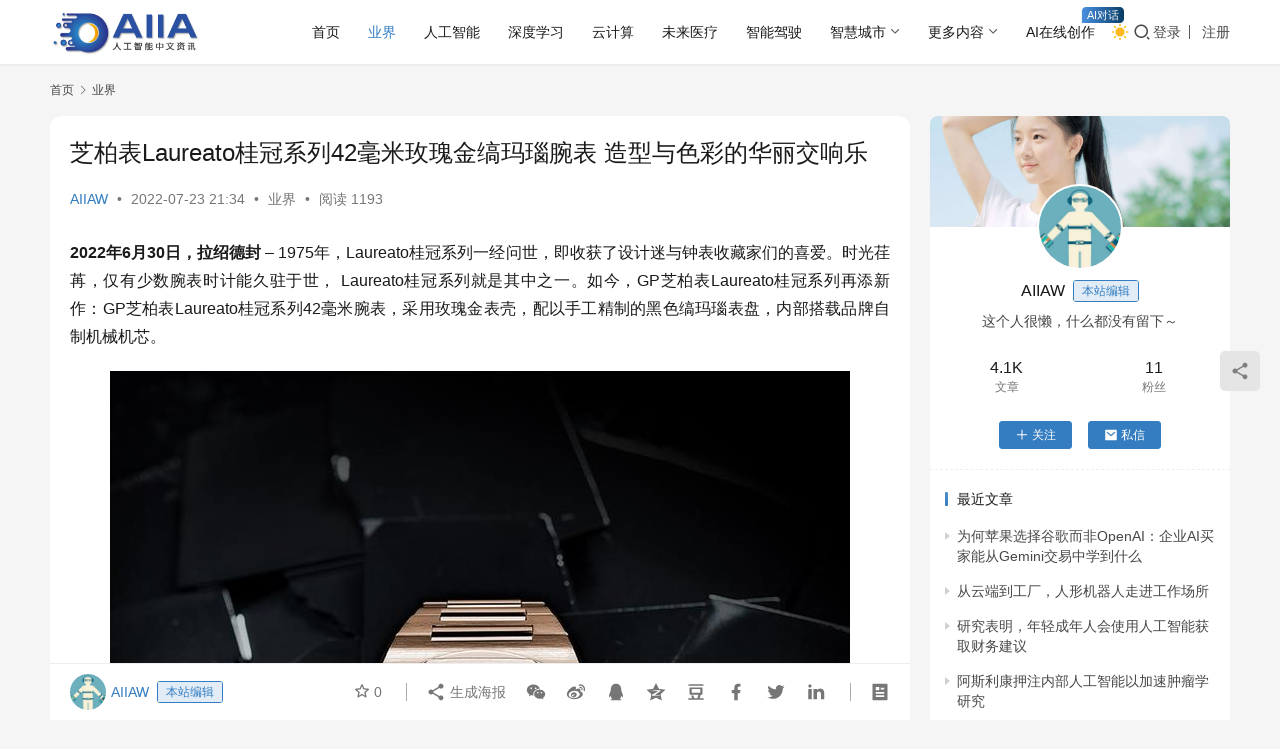

--- FILE ---
content_type: text/html; charset=UTF-8
request_url: https://www.aiiaw.com/10021.html
body_size: 16483
content:
<!DOCTYPE html>
<html lang="zh-Hans">
<head>
    <meta charset="UTF-8">
    <meta http-equiv="X-UA-Compatible" content="IE=edge,chrome=1">
    <meta name="renderer" content="webkit">
    <meta name="viewport" content="width=device-width,initial-scale=1,maximum-scale=5">
    <title>芝柏表Laureato桂冠系列42毫米玫瑰金缟玛瑙腕表 造型与色彩的华丽交响乐_AIIA人工智能网</title>
    	<style>img:is([sizes="auto" i], [sizes^="auto," i]) { contain-intrinsic-size: 3000px 1500px }</style>
	<meta name="description" content="2022年6月30日，拉绍德封 – 1975年，Laureato桂冠系列一经问世，即收获了设计迷与钟表收藏家们的喜爱。时光荏苒，仅有少数腕表时计能久驻于世， Laureato桂冠系列就是其中之一。如今，GP芝柏表Laureato桂冠系列再添新作：GP芝柏表Laureato桂冠系列42毫米腕表，采用玫瑰金表壳，配以手工精…">
<meta property="og:type" content="article">
<meta property="og:url" content="https://www.aiiaw.com/10021.html">
<meta property="og:site_name" content="AIIA人工智能网">
<meta property="og:title" content="芝柏表Laureato桂冠系列42毫米玫瑰金缟玛瑙腕表 造型与色彩的华丽交响乐">
<meta property="og:image" content="https://www.aiiaw.com/wp-content/uploads/2022/07/22/20220722_62da50d8ad027.jpg">
<meta property="og:description" content="2022年6月30日，拉绍德封 – 1975年，Laureato桂冠系列一经问世，即收获了设计迷与钟表收藏家们的喜爱。时光荏苒，仅有少数腕表时计能久驻于世， Laureato桂冠系列就是其中之一。如今，GP芝柏表Laureato桂冠系列再添新作：GP芝柏表Laureato桂冠系列42毫米腕表，采用玫瑰金表壳，配以手工精…">
<link rel="canonical" href="https://www.aiiaw.com/10021.html">
<meta name="applicable-device" content="pc,mobile">
<meta http-equiv="Cache-Control" content="no-transform">
<link rel="shortcut icon" href="https://www.aiiaw.com/wp-content/uploads/2018/10/favicon.png">
<link rel='dns-prefetch' href='//www.aiiaw.com' />
<link rel='stylesheet' id='stylesheet-css' href='//www.aiiaw.com/wp-content/uploads/wpcom/style.6.21.5.1768702247.css?ver=6.21.5' type='text/css' media='all' />
<link rel='stylesheet' id='material-icons-css' href='https://www.aiiaw.com/wp-content/themes/justnews/themer/assets/css/material-icons.css?ver=6.21.5' type='text/css' media='all' />
<link rel='stylesheet' id='remixicon-css' href='https://www.aiiaw.com/wp-content/themes/justnews/themer/assets/css/remixicon.css?ver=4.6.0' type='text/css' media='all' />
<link rel='stylesheet' id='font-awesome-css' href='https://www.aiiaw.com/wp-content/themes/justnews/themer/assets/css/font-awesome.css?ver=6.21.5' type='text/css' media='all' />
<link rel='stylesheet' id='wp-block-library-css' href='https://www.aiiaw.com/wp-includes/css/dist/block-library/style.min.css?ver=e989e5b57c5ff348caf38811de2ab666' type='text/css' media='all' />
<style id='classic-theme-styles-inline-css' type='text/css'>
/*! This file is auto-generated */
.wp-block-button__link{color:#fff;background-color:#32373c;border-radius:9999px;box-shadow:none;text-decoration:none;padding:calc(.667em + 2px) calc(1.333em + 2px);font-size:1.125em}.wp-block-file__button{background:#32373c;color:#fff;text-decoration:none}
</style>
<style id='global-styles-inline-css' type='text/css'>
:root{--wp--preset--aspect-ratio--square: 1;--wp--preset--aspect-ratio--4-3: 4/3;--wp--preset--aspect-ratio--3-4: 3/4;--wp--preset--aspect-ratio--3-2: 3/2;--wp--preset--aspect-ratio--2-3: 2/3;--wp--preset--aspect-ratio--16-9: 16/9;--wp--preset--aspect-ratio--9-16: 9/16;--wp--preset--color--black: #000000;--wp--preset--color--cyan-bluish-gray: #abb8c3;--wp--preset--color--white: #ffffff;--wp--preset--color--pale-pink: #f78da7;--wp--preset--color--vivid-red: #cf2e2e;--wp--preset--color--luminous-vivid-orange: #ff6900;--wp--preset--color--luminous-vivid-amber: #fcb900;--wp--preset--color--light-green-cyan: #7bdcb5;--wp--preset--color--vivid-green-cyan: #00d084;--wp--preset--color--pale-cyan-blue: #8ed1fc;--wp--preset--color--vivid-cyan-blue: #0693e3;--wp--preset--color--vivid-purple: #9b51e0;--wp--preset--gradient--vivid-cyan-blue-to-vivid-purple: linear-gradient(135deg,rgba(6,147,227,1) 0%,rgb(155,81,224) 100%);--wp--preset--gradient--light-green-cyan-to-vivid-green-cyan: linear-gradient(135deg,rgb(122,220,180) 0%,rgb(0,208,130) 100%);--wp--preset--gradient--luminous-vivid-amber-to-luminous-vivid-orange: linear-gradient(135deg,rgba(252,185,0,1) 0%,rgba(255,105,0,1) 100%);--wp--preset--gradient--luminous-vivid-orange-to-vivid-red: linear-gradient(135deg,rgba(255,105,0,1) 0%,rgb(207,46,46) 100%);--wp--preset--gradient--very-light-gray-to-cyan-bluish-gray: linear-gradient(135deg,rgb(238,238,238) 0%,rgb(169,184,195) 100%);--wp--preset--gradient--cool-to-warm-spectrum: linear-gradient(135deg,rgb(74,234,220) 0%,rgb(151,120,209) 20%,rgb(207,42,186) 40%,rgb(238,44,130) 60%,rgb(251,105,98) 80%,rgb(254,248,76) 100%);--wp--preset--gradient--blush-light-purple: linear-gradient(135deg,rgb(255,206,236) 0%,rgb(152,150,240) 100%);--wp--preset--gradient--blush-bordeaux: linear-gradient(135deg,rgb(254,205,165) 0%,rgb(254,45,45) 50%,rgb(107,0,62) 100%);--wp--preset--gradient--luminous-dusk: linear-gradient(135deg,rgb(255,203,112) 0%,rgb(199,81,192) 50%,rgb(65,88,208) 100%);--wp--preset--gradient--pale-ocean: linear-gradient(135deg,rgb(255,245,203) 0%,rgb(182,227,212) 50%,rgb(51,167,181) 100%);--wp--preset--gradient--electric-grass: linear-gradient(135deg,rgb(202,248,128) 0%,rgb(113,206,126) 100%);--wp--preset--gradient--midnight: linear-gradient(135deg,rgb(2,3,129) 0%,rgb(40,116,252) 100%);--wp--preset--font-size--small: 13px;--wp--preset--font-size--medium: 20px;--wp--preset--font-size--large: 36px;--wp--preset--font-size--x-large: 42px;--wp--preset--spacing--20: 0.44rem;--wp--preset--spacing--30: 0.67rem;--wp--preset--spacing--40: 1rem;--wp--preset--spacing--50: 1.5rem;--wp--preset--spacing--60: 2.25rem;--wp--preset--spacing--70: 3.38rem;--wp--preset--spacing--80: 5.06rem;--wp--preset--shadow--natural: 6px 6px 9px rgba(0, 0, 0, 0.2);--wp--preset--shadow--deep: 12px 12px 50px rgba(0, 0, 0, 0.4);--wp--preset--shadow--sharp: 6px 6px 0px rgba(0, 0, 0, 0.2);--wp--preset--shadow--outlined: 6px 6px 0px -3px rgba(255, 255, 255, 1), 6px 6px rgba(0, 0, 0, 1);--wp--preset--shadow--crisp: 6px 6px 0px rgba(0, 0, 0, 1);}:where(.is-layout-flex){gap: 0.5em;}:where(.is-layout-grid){gap: 0.5em;}body .is-layout-flex{display: flex;}.is-layout-flex{flex-wrap: wrap;align-items: center;}.is-layout-flex > :is(*, div){margin: 0;}body .is-layout-grid{display: grid;}.is-layout-grid > :is(*, div){margin: 0;}:where(.wp-block-columns.is-layout-flex){gap: 2em;}:where(.wp-block-columns.is-layout-grid){gap: 2em;}:where(.wp-block-post-template.is-layout-flex){gap: 1.25em;}:where(.wp-block-post-template.is-layout-grid){gap: 1.25em;}.has-black-color{color: var(--wp--preset--color--black) !important;}.has-cyan-bluish-gray-color{color: var(--wp--preset--color--cyan-bluish-gray) !important;}.has-white-color{color: var(--wp--preset--color--white) !important;}.has-pale-pink-color{color: var(--wp--preset--color--pale-pink) !important;}.has-vivid-red-color{color: var(--wp--preset--color--vivid-red) !important;}.has-luminous-vivid-orange-color{color: var(--wp--preset--color--luminous-vivid-orange) !important;}.has-luminous-vivid-amber-color{color: var(--wp--preset--color--luminous-vivid-amber) !important;}.has-light-green-cyan-color{color: var(--wp--preset--color--light-green-cyan) !important;}.has-vivid-green-cyan-color{color: var(--wp--preset--color--vivid-green-cyan) !important;}.has-pale-cyan-blue-color{color: var(--wp--preset--color--pale-cyan-blue) !important;}.has-vivid-cyan-blue-color{color: var(--wp--preset--color--vivid-cyan-blue) !important;}.has-vivid-purple-color{color: var(--wp--preset--color--vivid-purple) !important;}.has-black-background-color{background-color: var(--wp--preset--color--black) !important;}.has-cyan-bluish-gray-background-color{background-color: var(--wp--preset--color--cyan-bluish-gray) !important;}.has-white-background-color{background-color: var(--wp--preset--color--white) !important;}.has-pale-pink-background-color{background-color: var(--wp--preset--color--pale-pink) !important;}.has-vivid-red-background-color{background-color: var(--wp--preset--color--vivid-red) !important;}.has-luminous-vivid-orange-background-color{background-color: var(--wp--preset--color--luminous-vivid-orange) !important;}.has-luminous-vivid-amber-background-color{background-color: var(--wp--preset--color--luminous-vivid-amber) !important;}.has-light-green-cyan-background-color{background-color: var(--wp--preset--color--light-green-cyan) !important;}.has-vivid-green-cyan-background-color{background-color: var(--wp--preset--color--vivid-green-cyan) !important;}.has-pale-cyan-blue-background-color{background-color: var(--wp--preset--color--pale-cyan-blue) !important;}.has-vivid-cyan-blue-background-color{background-color: var(--wp--preset--color--vivid-cyan-blue) !important;}.has-vivid-purple-background-color{background-color: var(--wp--preset--color--vivid-purple) !important;}.has-black-border-color{border-color: var(--wp--preset--color--black) !important;}.has-cyan-bluish-gray-border-color{border-color: var(--wp--preset--color--cyan-bluish-gray) !important;}.has-white-border-color{border-color: var(--wp--preset--color--white) !important;}.has-pale-pink-border-color{border-color: var(--wp--preset--color--pale-pink) !important;}.has-vivid-red-border-color{border-color: var(--wp--preset--color--vivid-red) !important;}.has-luminous-vivid-orange-border-color{border-color: var(--wp--preset--color--luminous-vivid-orange) !important;}.has-luminous-vivid-amber-border-color{border-color: var(--wp--preset--color--luminous-vivid-amber) !important;}.has-light-green-cyan-border-color{border-color: var(--wp--preset--color--light-green-cyan) !important;}.has-vivid-green-cyan-border-color{border-color: var(--wp--preset--color--vivid-green-cyan) !important;}.has-pale-cyan-blue-border-color{border-color: var(--wp--preset--color--pale-cyan-blue) !important;}.has-vivid-cyan-blue-border-color{border-color: var(--wp--preset--color--vivid-cyan-blue) !important;}.has-vivid-purple-border-color{border-color: var(--wp--preset--color--vivid-purple) !important;}.has-vivid-cyan-blue-to-vivid-purple-gradient-background{background: var(--wp--preset--gradient--vivid-cyan-blue-to-vivid-purple) !important;}.has-light-green-cyan-to-vivid-green-cyan-gradient-background{background: var(--wp--preset--gradient--light-green-cyan-to-vivid-green-cyan) !important;}.has-luminous-vivid-amber-to-luminous-vivid-orange-gradient-background{background: var(--wp--preset--gradient--luminous-vivid-amber-to-luminous-vivid-orange) !important;}.has-luminous-vivid-orange-to-vivid-red-gradient-background{background: var(--wp--preset--gradient--luminous-vivid-orange-to-vivid-red) !important;}.has-very-light-gray-to-cyan-bluish-gray-gradient-background{background: var(--wp--preset--gradient--very-light-gray-to-cyan-bluish-gray) !important;}.has-cool-to-warm-spectrum-gradient-background{background: var(--wp--preset--gradient--cool-to-warm-spectrum) !important;}.has-blush-light-purple-gradient-background{background: var(--wp--preset--gradient--blush-light-purple) !important;}.has-blush-bordeaux-gradient-background{background: var(--wp--preset--gradient--blush-bordeaux) !important;}.has-luminous-dusk-gradient-background{background: var(--wp--preset--gradient--luminous-dusk) !important;}.has-pale-ocean-gradient-background{background: var(--wp--preset--gradient--pale-ocean) !important;}.has-electric-grass-gradient-background{background: var(--wp--preset--gradient--electric-grass) !important;}.has-midnight-gradient-background{background: var(--wp--preset--gradient--midnight) !important;}.has-small-font-size{font-size: var(--wp--preset--font-size--small) !important;}.has-medium-font-size{font-size: var(--wp--preset--font-size--medium) !important;}.has-large-font-size{font-size: var(--wp--preset--font-size--large) !important;}.has-x-large-font-size{font-size: var(--wp--preset--font-size--x-large) !important;}
:where(.wp-block-post-template.is-layout-flex){gap: 1.25em;}:where(.wp-block-post-template.is-layout-grid){gap: 1.25em;}
:where(.wp-block-columns.is-layout-flex){gap: 2em;}:where(.wp-block-columns.is-layout-grid){gap: 2em;}
:root :where(.wp-block-pullquote){font-size: 1.5em;line-height: 1.6;}
</style>
<link rel='stylesheet' id='wpcom-member-css' href='https://www.aiiaw.com/wp-content/plugins/wpcom-member/css/style.css?ver=1.7.18' type='text/css' media='all' />
<script type="text/javascript" src="https://www.aiiaw.com/wp-includes/js/jquery/jquery.min.js?ver=3.7.1" id="jquery-core-js"></script>
<script type="text/javascript" src="https://www.aiiaw.com/wp-includes/js/jquery/jquery-migrate.min.js?ver=3.4.1" id="jquery-migrate-js"></script>
<link rel="EditURI" type="application/rsd+xml" title="RSD" href="https://www.aiiaw.com/xmlrpc.php?rsd" />
<link rel="icon" href="https://www.aiiaw.com/wp-content/uploads/2018/10/favicon.png" sizes="32x32" />
<link rel="icon" href="https://www.aiiaw.com/wp-content/uploads/2018/10/favicon.png" sizes="192x192" />
<link rel="apple-touch-icon" href="https://www.aiiaw.com/wp-content/uploads/2018/10/favicon.png" />
<meta name="msapplication-TileImage" content="https://www.aiiaw.com/wp-content/uploads/2018/10/favicon.png" />
    <!--[if lte IE 11]><script src="https://www.aiiaw.com/wp-content/themes/justnews/js/update.js"></script><![endif]-->
</head>
<body class="post-template-default single single-post postid-10021 single-format-standard lang-cn el-boxed header-fixed style-by-toggle">
<header class="header">
    <div class="container">
        <div class="navbar-header">
            <button type="button" class="navbar-toggle collapsed" data-toggle="collapse" data-target=".navbar-collapse" aria-label="menu">
                <span class="icon-bar icon-bar-1"></span>
                <span class="icon-bar icon-bar-2"></span>
                <span class="icon-bar icon-bar-3"></span>
            </button>
                        <div class="logo">
                <a href="https://www.aiiaw.com/" rel="home">
                    <img src="https://www.aiiaw.com/wp-content/uploads/2021/08/1-1.png" alt="AIIA人工智能网">
                </a>
            </div>
        </div>
        <div class="collapse navbar-collapse navbar-right mobile-style-0">
            <nav class="primary-menu"><ul id="menu-%e9%a6%96%e9%a1%b5%e5%af%bc%e8%88%aa" class="nav navbar-nav wpcom-adv-menu"><li class="menu-item"><a href="http://www.aiiaw.com/">首页</a></li>
<li class="menu-item current-post-ancestor current-post-parent active"><a href="https://www.aiiaw.com/yejie">业界</a></li>
<li class="menu-item"><a href="https://www.aiiaw.com/zhineng">人工智能</a></li>
<li class="menu-item"><a href="https://www.aiiaw.com/ct">深度学习</a></li>
<li class="menu-item"><a href="https://www.aiiaw.com/yjs">云计算</a></li>
<li class="menu-item"><a href="https://www.aiiaw.com/yiliao">未来医疗</a></li>
<li class="menu-item"><a href="https://www.aiiaw.com/znjs">智能驾驶</a></li>
<li class="menu-item dropdown"><a href="https://www.aiiaw.com/zhcs" class="dropdown-toggle">智慧城市</a>
<ul class="dropdown-menu menu-item-wrap menu-item-col-5">
	<li class="menu-item"><a href="https://www.aiiaw.com/zhcs/zhjy">智慧教育</a></li>
	<li class="menu-item"><a href="https://www.aiiaw.com/zhcs/zhsq">智慧社区</a></li>
	<li class="menu-item"><a href="https://www.aiiaw.com/zhcs/zhls">智慧零售</a></li>
	<li class="menu-item"><a href="https://www.aiiaw.com/zhcs/zhjt">智慧交通</a></li>
	<li class="menu-item"><a href="https://www.aiiaw.com/zhcs/zhzw">智慧政务</a></li>
	<li class="menu-item"><a href="https://www.aiiaw.com/zhcs/zhaf">智慧安防</a></li>
	<li class="menu-item"><a href="https://www.aiiaw.com/zhcs/zhny">智慧农业</a></li>
</ul>
</li>
<li class="menu-item dropdown"><a href="https://www.aiiaw.com/more" class="dropdown-toggle">更多内容</a>
<ul class="dropdown-menu menu-item-wrap menu-item-col-5">
	<li class="menu-item"><a href="https://www.aiiaw.com/more/aixinpian">AI芯片</a></li>
	<li class="menu-item"><a href="https://www.aiiaw.com/more/arvr">AR/VR</a></li>
	<li class="menu-item"><a href="https://www.aiiaw.com/more/dsj">大数据</a></li>
	<li class="menu-item"><a href="https://www.aiiaw.com/more/wlw">物联网</a></li>
	<li class="menu-item"><a href="https://www.aiiaw.com/more/qkl">区块链</a></li>
	<li class="menu-item"><a href="https://www.aiiaw.com/more/jqr">机器人</a></li>
	<li class="menu-item"><a href="https://www.aiiaw.com/more/3d">3D打印</a></li>
	<li class="menu-item"><a href="https://www.aiiaw.com/more/szhb">数字货币</a></li>
	<li class="menu-item"><a href="https://www.aiiaw.com/more/jrkj">金融科技</a></li>
	<li class="menu-item"><a href="https://www.aiiaw.com/more/wangluo">网络安全</a></li>
	<li class="menu-item"><a href="https://www.aiiaw.com/more/znsb">智能识别</a></li>
	<li class="menu-item"><a href="https://www.aiiaw.com/more/znyj">智能硬件</a></li>
	<li class="menu-item"><a href="https://www.aiiaw.com/more/jiaju">智能家居</a></li>
	<li class="menu-item"><a href="https://www.aiiaw.com/more/qtnr">其他内容</a></li>
</ul>
</li>
<li class="menu-item adv-style-flag"><a target="_blank" href="https://www.aijuli.com/?user_sn=95426128">AI在线创作</a><span class="menu-item-flag" style="color:#FFFFFF;background-color: #4A90E2;background-image: linear-gradient(90deg, #4A90E2 0%, #083D64 100%);">AI对话</span></li>
</ul></nav>            <div class="navbar-action">
                                    <div class="dark-style-toggle">
                        <i class="wpcom-icon wi"><svg aria-hidden="true"><use xlink:href="#wi-sun-fill"></use></svg></i>                    </div>
                    <script> if (window.localStorage) { var dark = localStorage.getItem('darkStyle'); var toggle = document.querySelector('.dark-style-toggle');if(dark == 1 && !toggle.classList.contains('active')){ document.body.classList.add('style-for-dark');toggle.classList.add('active'); toggle.querySelector('use').setAttributeNS('http://www.w3.org/1999/xlink', 'xlink:href', '#wi-moon-fill'); }else if(dark == 0 && toggle.classList.contains('active')){ document.body.classList.remove('style-for-dark'); toggle.classList.remove('active'); toggle.querySelector('use').setAttributeNS('http://www.w3.org/1999/xlink', 'xlink:href', '#wi-sun-fill'); } } </script>
                <div class="navbar-search-icon j-navbar-search"><i class="wpcom-icon wi"><svg aria-hidden="true"><use xlink:href="#wi-search"></use></svg></i></div><form class="navbar-search" action="https://www.aiiaw.com/" method="get" role="search"><div class="navbar-search-inner"><i class="wpcom-icon wi navbar-search-close"><svg aria-hidden="true"><use xlink:href="#wi-close"></use></svg></i><input type="text" name="s" class="navbar-search-input" autocomplete="off" maxlength="100" placeholder="输入关键词搜索..." value=""><button class="navbar-search-btn" type="submit" aria-label="搜索"><i class="wpcom-icon wi"><svg aria-hidden="true"><use xlink:href="#wi-search"></use></svg></i></button></div></form>                    <div id="j-user-wrap">
                        <a class="login" href="https://www.aiiaw.com/login">登录</a>
                        <a class="login register" href="https://www.aiiaw.com/register">注册</a>
                    </div>
                                </div>
        </div>
    </div><!-- /.container -->
</header>

<div id="wrap">    <div class="wrap container">
        <ol class="breadcrumb" vocab="https://schema.org/" typeof="BreadcrumbList"><li class="home" property="itemListElement" typeof="ListItem"><a href="https://www.aiiaw.com" property="item" typeof="WebPage"><span property="name" class="hide">AIIA人工智能网</span>首页</a><meta property="position" content="1"></li><li property="itemListElement" typeof="ListItem"><i class="wpcom-icon wi"><svg aria-hidden="true"><use xlink:href="#wi-arrow-right-3"></use></svg></i><a href="https://www.aiiaw.com/yejie" property="item" typeof="WebPage"><span property="name">业界</span></a><meta property="position" content="2"></li></ol>        <main class="main">
                            <article id="post-10021" class="post-10021 post type-post status-publish format-standard has-post-thumbnail hentry category-yejie entry">
                    <div class="entry-main">
                                                                        <div class="entry-head">
                            <h1 class="entry-title">芝柏表Laureato桂冠系列42毫米玫瑰金缟玛瑙腕表 造型与色彩的华丽交响乐</h1>
                            <div class="entry-info">
                                                                    <span class="vcard">
                                        <a class="nickname url fn j-user-card" data-user="1" href="https://www.aiiaw.com/profile/1">AIIAW</a>
                                    </span>
                                    <span class="dot">•</span>
                                                                <time class="entry-date published" datetime="2022-07-23T21:34:37+08:00" pubdate>
                                    2022-07-23 21:34                                </time>
                                <span class="dot">•</span>
                                <a href="https://www.aiiaw.com/yejie" rel="category tag">业界</a>                                                                        <span class="dot">•</span>
                                        <span>阅读 1193</span>
                                                                </div>
                        </div>
                        
                                                <div class="entry-content text-justify">
                            <p><strong>2022年6月30日，拉绍德封 </strong>– 1975年，Laureato桂冠系列一经问世，即收获了设计迷与钟表收藏家们的喜爱。时光荏苒，仅有少数腕表时计能久驻于世， Laureato桂冠系列就是其中之一。如今，GP芝柏表Laureato桂冠系列再添新作：GP芝柏表Laureato桂冠系列42毫米腕表，采用玫瑰金表壳，配以手工精制的黑色缟玛瑙表盘，内部搭载品牌自制机械机芯。</p>
<p style="text-align: center;"><noscript><img decoding="async" src="https://www.aiiaw.com/wp-content/uploads/2022/07/22/20220722_62da50d8ad027.jpg" alt="芝柏表Laureato桂冠系列42毫米玫瑰金缟玛瑙腕表 造型与色彩的华丽交响乐" /></noscript><img decoding="async" class="j-lazy" src="https://www.aiiaw.com/wp-content/themes/justnews/themer/assets/images/lazy.png" data-original="https://www.aiiaw.com/wp-content/uploads/2022/07/22/20220722_62da50d8ad027.jpg" alt="芝柏表Laureato桂冠系列42毫米玫瑰金缟玛瑙腕表 造型与色彩的华丽交响乐" /></p>
<p style="text-align: center;"><noscript><img decoding="async" src="https://www.aiiaw.com/wp-content/uploads/2022/07/22/20220722_62da50d8deb5f.jpg" alt="芝柏表Laureato桂冠系列42毫米玫瑰金缟玛瑙腕表 造型与色彩的华丽交响乐" /></noscript><img decoding="async" class="j-lazy" src="https://www.aiiaw.com/wp-content/themes/justnews/themer/assets/images/lazy.png" data-original="https://www.aiiaw.com/wp-content/uploads/2022/07/22/20220722_62da50d8deb5f.jpg" alt="芝柏表Laureato桂冠系列42毫米玫瑰金缟玛瑙腕表 造型与色彩的华丽交响乐" /></p>
<h3>经久不衰的设计</h3>
<p>源自1970年代的设计堪称非凡，丰富的创造力为各款产品注入经典美学与出众功能。当时凭借富于远见和想象力的设计方法至今仍为人们所津津乐道。同时，一些享负盛誉的品牌纷纷推出采用精钢材质和一体式表链的腕表，但仅有少数腕表流行至今，且依然引人瞩目。正如发布于1975年的GP芝柏表Laureato桂冠系列—— 经久不衰，备受青睐。</p>
<p>诞生之初，Laureato桂冠系列集众多几何图形于一身，由此形成别具特色又和谐统一的外观。每一款Laureato桂冠腕表均采用八角形表圈，置于酒桶形表壳上方的圆形基座上，其灵感来自佛罗伦萨圣母百花大教堂的穹顶——以圆拱形设计配合八角形的结构，组成充满和谐感的弧线。Laureato桂冠系列腕表的表壳不仅有简洁利落的几何线条，同时也不失圆融细腻的工艺处理。腕表整体采用抛光和缎面磨砂交替修饰，且不同打磨工艺的表面都清晰细致，交相辉映。一体式表链令腕表整体外观如行云流水般一气呵成，出色的人体工学设计为佩戴者手腕提供无与伦比的舒适度。这种兼顾鲜明造型与舒适佩戴的整体设计使得Laureato桂冠系列独树一帜，兼具个性与实用性。</p>
<p style="text-align: center;"><noscript><img decoding="async" src="https://www.aiiaw.com/wp-content/uploads/2022/07/22/20220722_62da50d90f4a3.jpg" alt="芝柏表Laureato桂冠系列42毫米玫瑰金缟玛瑙腕表 造型与色彩的华丽交响乐" /></noscript><img decoding="async" class="j-lazy" src="https://www.aiiaw.com/wp-content/themes/justnews/themer/assets/images/lazy.png" data-original="https://www.aiiaw.com/wp-content/uploads/2022/07/22/20220722_62da50d90f4a3.jpg" alt="芝柏表Laureato桂冠系列42毫米玫瑰金缟玛瑙腕表 造型与色彩的华丽交响乐" /></p>
<p>于1975年问世的首款腕表一开始被称为“石英天文台表” (Quartz Chronometer)。不久，该表款便风靡钟表圈并有了新的名号“GP芝柏表的毕业生” (意大利语Laureato)。这个昵称也体现了对该款屡获殊荣，技艺精湛的腕表的褒奖和认可。最终，这个名字被品牌正式采用。而巧合的是，八角形表圈位于表壳之上，正如毕业生头上的一顶桂冠。</p>
<p>多年来，尽管Laureato桂冠系列的设计几经改变，但是1975年初款的精髓一直传承至今。2017年，GP芝柏表发布第五代Laureato桂冠腕表，而此次推出的新款Laureato桂冠42毫米玫瑰金缟玛瑙腕表便沿用其设计，向经典致敬。</p>
<p>产于1970年代的诸多标志性建筑、汽车和家具，因其出众的设计，被人们视为不朽典范。GP芝柏表相信由品牌自主设计的Laureato桂冠系列也将成为其中一员。</p>
<p style="text-align: center;"><noscript><img decoding="async" src="https://www.aiiaw.com/wp-content/uploads/2022/07/22/20220722_62da50d9318a3.jpg" alt="芝柏表Laureato桂冠系列42毫米玫瑰金缟玛瑙腕表 造型与色彩的华丽交响乐" /></noscript><img decoding="async" class="j-lazy" src="https://www.aiiaw.com/wp-content/themes/justnews/themer/assets/images/lazy.png" data-original="https://www.aiiaw.com/wp-content/uploads/2022/07/22/20220722_62da50d9318a3.jpg" alt="芝柏表Laureato桂冠系列42毫米玫瑰金缟玛瑙腕表 造型与色彩的华丽交响乐" /></p>
<h3>专业瑞士技艺</h3>
<p>自1791年创立以来，创新一直是GP芝柏表坚守不变的核心所在。1970年代，源自瑞士的GP芝柏表凭借非凡精密的石英技术，走在石英计时领域的前沿。事实上，32,768赫兹这一频率便是由GP芝柏表率先制定，而后成为石英表的通用标准。</p>
<p>1975年的首款Laureato桂冠腕表配备品牌自制705石英机芯，经瑞士官方天文台监测机构 (COSC) 认证。在这一时期，瑞士传统制表业遭遇大规模重创，并未积极应对即将到来的石英表时代。</p>
<p style="text-align: center;"><noscript><img decoding="async" src="https://www.aiiaw.com/wp-content/uploads/2022/07/22/20220722_62da50d958f49.jpg" alt="芝柏表Laureato桂冠系列42毫米玫瑰金缟玛瑙腕表 造型与色彩的华丽交响乐" /></noscript><img decoding="async" class="j-lazy" src="https://www.aiiaw.com/wp-content/themes/justnews/themer/assets/images/lazy.png" data-original="https://www.aiiaw.com/wp-content/uploads/2022/07/22/20220722_62da50d958f49.jpg" alt="芝柏表Laureato桂冠系列42毫米玫瑰金缟玛瑙腕表 造型与色彩的华丽交响乐" /></p>
<p>尽管石英表仍对很多客户具有吸引力，但230多年来，GP芝柏表从未停止自主研发机械机芯。1995年，机械表开始复兴，GP芝柏表也顺势推出了搭载品牌自制自动上链机芯的Laureato桂冠8010腕表。发展到今天，Laureato桂冠系列34毫米腕表仍然使用石英机芯，而其他采用更大表壳尺寸的表款均采用机械机芯。</p>
<h3>“桂冠”家族新成员</h3>
<p>2022年6月，GP芝柏表隆重宣布Laureato桂冠系列迎来新成员：全新Laureato桂冠系列42毫米玫瑰金缟玛瑙腕表。表壳采用18K玫瑰金材质，承袭Laureato桂冠系列传统，腕表全面采用缎面与抛光修饰交替。表链同样以玫瑰金打造，使腕表整体自然流畅，浑然天成。</p>
<p>品牌选用了手工精制的黑色缟玛瑙表盘，与高贵华丽的表壳色调相互映衬。这种奢华材质需要进行手工塑型与拋光打磨，这项工艺对制表师的专业技艺可谓非常讲究。要用缟玛瑙材质打造出纤薄的表盘，共需要不少于15道不同工序，由此成就了犹如镜面般精致光滑的表面。指针、巴顿型时标以及12点位置的GP标识以暖金色呈现。深黑色缟玛瑙和点缀的玫瑰金形成了别具一格的反差美，与Laureato (桂冠) 的名称相得益彰。</p>
<p>作为 “高级制表”品牌，GP芝柏表为该表款的自动上链机芯赋以丰富而精致的打磨工艺。主夹板饰以珍珠圆点打磨纹，而其他零件经过倒角、镜面抛光、磨砂、蜗形纹、太阳放射纹工艺处理以及雕刻加工。板桥和玫瑰金自动陀分别饰以直线型和圆环形日内瓦波纹。机芯具备至少54小时的动力储存。</p>
<p>Laureato桂冠系列腕表自制机芯的打造需要多道工序，包括细致精密且十分耗时的表面修饰工艺。此外，玫瑰金表壳和表链也凝聚了精湛的手工技艺。制表过程的每一步都由技艺高超的制表大师完成。专注、精密、一致——遵循极致严苛的标准，不负“桂冠” (Laureato) 之名。每一枚时计都是沥尽心血的结晶，其创作过程之漫长，十分值得鉴赏典藏。</p>
<p>Laureato桂冠系列42毫米玫瑰金缟玛瑙表款将于9月在GP芝柏表全球各大授权零售店全面开售。</p>
                                                        <div class="entry-copyright"><p>本站部分文章来自互联网，文章版权归原作者所有。如有疑问请联系QQ：3164780！</p></div>                        </div>

                        <div class="entry-tag"></div>
                        <div class="entry-action">
                            <div class="btn-zan" data-id="10021"><i class="wpcom-icon wi"><svg aria-hidden="true"><use xlink:href="#wi-thumb-up-fill"></use></svg></i> 赞 <span class="entry-action-num">(0)</span></div>
                                                    </div>

                        <div class="entry-bar">
                            <div class="entry-bar-inner">
                                                                    <div class="entry-bar-author">
                                                                                <a data-user="1" target="_blank" href="https://www.aiiaw.com/profile/1" class="avatar j-user-card">
                                            <img alt='AIIAW的头像' src='//www.aiiaw.com/wp-content/uploads/member/avatars/238a0b923820dcc5.1588949277.jpg' class='avatar avatar-60 photo' height='60' width='60' decoding='async'/><span class="author-name">AIIAW</span><span class="user-group">本站编辑</span>                                        </a>
                                    </div>
                                                                <div class="entry-bar-info">
                                    <div class="info-item meta">
                                                                                    <a class="meta-item j-heart" href="javascript:;" data-id="10021"><i class="wpcom-icon wi"><svg aria-hidden="true"><use xlink:href="#wi-star"></use></svg></i> <span class="data">0</span></a>                                                                                                                    </div>
                                    <div class="info-item share">
                                                                                    <a class="meta-item mobile j-mobile-share" href="javascript:;" data-id="10021" data-qrcode="https://www.aiiaw.com/10021.html">
                                                <i class="wpcom-icon wi"><svg aria-hidden="true"><use xlink:href="#wi-share"></use></svg></i> 生成海报                                            </a>
                                                                                    <a class="meta-item wechat" data-share="wechat" target="_blank" rel="nofollow noopener noreferrer" href="#">
                                                <i class="wpcom-icon wi"><svg aria-hidden="true"><use xlink:href="#wi-wechat"></use></svg></i>                                            </a>
                                                                                    <a class="meta-item weibo" data-share="weibo" target="_blank" rel="nofollow noopener noreferrer" href="#">
                                                <i class="wpcom-icon wi"><svg aria-hidden="true"><use xlink:href="#wi-weibo"></use></svg></i>                                            </a>
                                                                                    <a class="meta-item qq" data-share="qq" target="_blank" rel="nofollow noopener noreferrer" href="#">
                                                <i class="wpcom-icon wi"><svg aria-hidden="true"><use xlink:href="#wi-qq"></use></svg></i>                                            </a>
                                                                                    <a class="meta-item qzone" data-share="qzone" target="_blank" rel="nofollow noopener noreferrer" href="#">
                                                <i class="wpcom-icon wi"><svg aria-hidden="true"><use xlink:href="#wi-qzone"></use></svg></i>                                            </a>
                                                                                    <a class="meta-item douban" data-share="douban" target="_blank" rel="nofollow noopener noreferrer" href="#">
                                                <i class="wpcom-icon wi"><svg aria-hidden="true"><use xlink:href="#wi-douban"></use></svg></i>                                            </a>
                                                                                    <a class="meta-item facebook" data-share="facebook" target="_blank" rel="nofollow noopener noreferrer" href="#">
                                                <i class="wpcom-icon wi"><svg aria-hidden="true"><use xlink:href="#wi-facebook"></use></svg></i>                                            </a>
                                                                                    <a class="meta-item twitter" data-share="twitter" target="_blank" rel="nofollow noopener noreferrer" href="#">
                                                <i class="wpcom-icon wi"><svg aria-hidden="true"><use xlink:href="#wi-twitter"></use></svg></i>                                            </a>
                                                                                    <a class="meta-item linkedin" data-share="linkedin" target="_blank" rel="nofollow noopener noreferrer" href="#">
                                                <i class="wpcom-icon wi"><svg aria-hidden="true"><use xlink:href="#wi-linkedin"></use></svg></i>                                            </a>
                                                                            </div>
                                    <div class="info-item act">
                                        <a href="javascript:;" id="j-reading"><i class="wpcom-icon wi"><svg aria-hidden="true"><use xlink:href="#wi-article"></use></svg></i></a>
                                    </div>
                                </div>
                            </div>
                        </div>
                    </div>
                                            <div class="entry-page">
                    <div class="entry-page-prev j-lazy" style="background-image: url('https://www.aiiaw.com/wp-content/themes/justnews/themer/assets/images/lazy.png');" data-original="https://www.aiiaw.com/wp-content/uploads/2022/07/22/20220722_62da6d0aad69a-480x300.jpg">
                <a href="https://www.aiiaw.com/10023.html" title="Web 3.0世界中的嬉皮士、先知与造物主" rel="prev">
                    <span>Web 3.0世界中的嬉皮士、先知与造物主</span>
                </a>
                <div class="entry-page-info">
                    <span class="pull-left"><i class="wpcom-icon wi"><svg aria-hidden="true"><use xlink:href="#wi-arrow-left-double"></use></svg></i> 上一篇</span>
                    <span class="pull-right">2022-07-23 21:34</span>
                </div>
            </div>
                            <div class="entry-page-next j-lazy" style="background-image: url('https://www.aiiaw.com/wp-content/themes/justnews/themer/assets/images/lazy.png');" data-original="https://www.aiiaw.com/wp-content/uploads/2022/07/25/20220725_62de10c9cc327-480x300.png">
                <a href="https://www.aiiaw.com/10037.html" title="从智慧环卫助推智慧城市建设，以服务机器人纾解老龄化困局" rel="next">
                    <span>从智慧环卫助推智慧城市建设，以服务机器人纾解老龄化困局</span>
                </a>
                <div class="entry-page-info">
                    <span class="pull-right">下一篇 <i class="wpcom-icon wi"><svg aria-hidden="true"><use xlink:href="#wi-arrow-right-double"></use></svg></i></span>
                    <span class="pull-left">2022-07-25 16:41</span>
                </div>
            </div>
            </div>
                                                                <div class="entry-related-posts">
                            <h3 class="entry-related-title">相关推荐</h3><ul class="entry-related cols-3 post-loop post-loop-image"><li class="item">
    <div class="item-inner">
        <div class="item-img">
            <a class="item-thumb" href="https://www.aiiaw.com/12649.html" title="专注UV树脂研发，南雄沃太筑造绿色环保事业" target="_blank" rel="bookmark">
                <img width="480" height="300" src="https://www.aiiaw.com/wp-content/themes/justnews/themer/assets/images/lazy.png" class="attachment-post-thumbnail size-post-thumbnail wp-post-image j-lazy" alt="专注UV树脂研发，南雄沃太筑造绿色环保事业" decoding="async" fetchpriority="high" data-original="https://www.aiiaw.com/wp-content/uploads/2022/12/01/20221201_6387ff1a84ad5-480x300.jpg" />            </a>
                            <a class="item-category" href="https://www.aiiaw.com/yejie" target="_blank">业界</a>        </div>
        <h3 class="item-title">
            <a href="https://www.aiiaw.com/12649.html" target="_blank" rel="bookmark">
                 专注UV树脂研发，南雄沃太筑造绿色环保事业            </a>
        </h3>

                        <div class="item-meta-items">
                    <span class="item-meta-li views" title="阅读数"><i class="wpcom-icon wi"><svg aria-hidden="true"><use xlink:href="#wi-eye"></use></svg></i>996</span><span class="item-meta-li stars" title="收藏数"><i class="wpcom-icon wi"><svg aria-hidden="true"><use xlink:href="#wi-star"></use></svg></i>0</span><span class="item-meta-li likes" title="点赞数"><i class="wpcom-icon wi"><svg aria-hidden="true"><use xlink:href="#wi-thumb-up"></use></svg></i>0</span>                </div>
                        <div class="item-meta-author">
                                <a data-user="2" target="_blank" href="https://www.aiiaw.com/profile/2" class="avatar j-user-card">
                    <img alt='仙游乐客的头像' src='//www.aiiaw.com/wp-content/uploads/2022/07/1.jpg' class='avatar avatar-60 photo' height='60' width='60' decoding='async'/>                    <span>仙游乐客</span>
                </a>
                <div class="item-meta-right">2022-12-01</div>
            </div>
            </div>
</li><li class="item">
    <div class="item-inner">
        <div class="item-img">
            <a class="item-thumb" href="https://www.aiiaw.com/5626.html" title="大力促进人工智能发展，深圳市政府将目光聚焦于产学研用！" target="_blank" rel="bookmark">
                <img width="480" height="300" src="https://www.aiiaw.com/wp-content/themes/justnews/themer/assets/images/lazy.png" class="attachment-post-thumbnail size-post-thumbnail wp-post-image j-lazy" alt="大力促进人工智能发展，深圳市政府将目光聚焦于产学研用！" decoding="async" data-original="https://www.aiiaw.com/wp-content/uploads/2021/01/5ffbc03e2bb77-480x300.jpg" />            </a>
                            <a class="item-category" href="https://www.aiiaw.com/yejie" target="_blank">业界</a>        </div>
        <h3 class="item-title">
            <a href="https://www.aiiaw.com/5626.html" target="_blank" rel="bookmark">
                 大力促进人工智能发展，深圳市政府将目光聚焦于产学研用！            </a>
        </h3>

                        <div class="item-meta-items">
                    <span class="item-meta-li views" title="阅读数"><i class="wpcom-icon wi"><svg aria-hidden="true"><use xlink:href="#wi-eye"></use></svg></i>1.9K</span><span class="item-meta-li stars" title="收藏数"><i class="wpcom-icon wi"><svg aria-hidden="true"><use xlink:href="#wi-star"></use></svg></i>0</span><span class="item-meta-li likes" title="点赞数"><i class="wpcom-icon wi"><svg aria-hidden="true"><use xlink:href="#wi-thumb-up"></use></svg></i>0</span>                </div>
                        <div class="item-meta-author">
                                <a data-user="1" target="_blank" href="https://www.aiiaw.com/profile/1" class="avatar j-user-card">
                    <img alt='AIIAW的头像' src='//www.aiiaw.com/wp-content/uploads/member/avatars/238a0b923820dcc5.1588949277.jpg' class='avatar avatar-60 photo' height='60' width='60' decoding='async'/>                    <span>AIIAW</span>
                </a>
                <div class="item-meta-right">2021-01-11</div>
            </div>
            </div>
</li><li class="item">
    <div class="item-inner">
        <div class="item-img">
            <a class="item-thumb" href="https://www.aiiaw.com/8994.html" title="蚂蚁集团成功立项交互式风控国际标准，两年内主导14项国际标准" target="_blank" rel="bookmark">
                <img width="480" height="300" src="https://www.aiiaw.com/wp-content/themes/justnews/themer/assets/images/lazy.png" class="attachment-post-thumbnail size-post-thumbnail wp-post-image j-lazy" alt="蚂蚁集团成功立项交互式风控国际标准，两年内主导14项国际标准" decoding="async" data-original="https://www.aiiaw.com/wp-content/uploads/2022/05/27/20220527_62909ccd9265c-480x300.png" />            </a>
                            <a class="item-category" href="https://www.aiiaw.com/yejie" target="_blank">业界</a>        </div>
        <h3 class="item-title">
            <a href="https://www.aiiaw.com/8994.html" target="_blank" rel="bookmark">
                 蚂蚁集团成功立项交互式风控国际标准，两年内主导14项国际标准            </a>
        </h3>

                        <div class="item-meta-items">
                    <span class="item-meta-li views" title="阅读数"><i class="wpcom-icon wi"><svg aria-hidden="true"><use xlink:href="#wi-eye"></use></svg></i>1.1K</span><span class="item-meta-li stars" title="收藏数"><i class="wpcom-icon wi"><svg aria-hidden="true"><use xlink:href="#wi-star"></use></svg></i>0</span><span class="item-meta-li likes" title="点赞数"><i class="wpcom-icon wi"><svg aria-hidden="true"><use xlink:href="#wi-thumb-up"></use></svg></i>0</span>                </div>
                        <div class="item-meta-author">
                                <a data-user="1" target="_blank" href="https://www.aiiaw.com/profile/1" class="avatar j-user-card">
                    <img alt='AIIAW的头像' src='//www.aiiaw.com/wp-content/uploads/member/avatars/238a0b923820dcc5.1588949277.jpg' class='avatar avatar-60 photo' height='60' width='60' decoding='async'/>                    <span>AIIAW</span>
                </a>
                <div class="item-meta-right">2022-06-07</div>
            </div>
            </div>
</li><li class="item">
    <div class="item-inner">
        <div class="item-img">
            <a class="item-thumb" href="https://www.aiiaw.com/12665.html" title="加速制造业转型升级，腾讯云提供了三个最新场景解决方案" target="_blank" rel="bookmark">
                <img class="j-lazy" src="https://www.aiiaw.com/wp-content/themes/justnews/themer/assets/images/lazy.png" data-original="https://www.aiiaw.com/wp-content/uploads/2021/11/2.jpg" width="480" height="300" alt="加速制造业转型升级，腾讯云提供了三个最新场景解决方案">            </a>
                            <a class="item-category" href="https://www.aiiaw.com/yejie" target="_blank">业界</a>        </div>
        <h3 class="item-title">
            <a href="https://www.aiiaw.com/12665.html" target="_blank" rel="bookmark">
                 加速制造业转型升级，腾讯云提供了三个最新场景解决方案            </a>
        </h3>

                        <div class="item-meta-items">
                    <span class="item-meta-li views" title="阅读数"><i class="wpcom-icon wi"><svg aria-hidden="true"><use xlink:href="#wi-eye"></use></svg></i>1.3K</span><span class="item-meta-li stars" title="收藏数"><i class="wpcom-icon wi"><svg aria-hidden="true"><use xlink:href="#wi-star"></use></svg></i>0</span><span class="item-meta-li likes" title="点赞数"><i class="wpcom-icon wi"><svg aria-hidden="true"><use xlink:href="#wi-thumb-up"></use></svg></i>0</span>                </div>
                        <div class="item-meta-author">
                                <a data-user="1" target="_blank" href="https://www.aiiaw.com/profile/1" class="avatar j-user-card">
                    <img alt='AIIAW的头像' src='//www.aiiaw.com/wp-content/uploads/member/avatars/238a0b923820dcc5.1588949277.jpg' class='avatar avatar-60 photo' height='60' width='60' decoding='async'/>                    <span>AIIAW</span>
                </a>
                <div class="item-meta-right">2022-12-02</div>
            </div>
            </div>
</li><li class="item">
    <div class="item-inner">
        <div class="item-img">
            <a class="item-thumb" href="https://www.aiiaw.com/19452.html" title="受税改影响，近40商家征讨Shopee巴西维权" target="_blank" rel="bookmark">
                <img class="j-lazy" src="https://www.aiiaw.com/wp-content/themes/justnews/themer/assets/images/lazy.png" data-original="https://www.aiiaw.com/wp-content/uploads/2021/11/2.jpg" width="480" height="300" alt="受税改影响，近40商家征讨Shopee巴西维权">            </a>
                            <a class="item-category" href="https://www.aiiaw.com/yejie" target="_blank">业界</a>        </div>
        <h3 class="item-title">
            <a href="https://www.aiiaw.com/19452.html" target="_blank" rel="bookmark">
                 受税改影响，近40商家征讨Shopee巴西维权            </a>
        </h3>

                        <div class="item-meta-items">
                    <span class="item-meta-li views" title="阅读数"><i class="wpcom-icon wi"><svg aria-hidden="true"><use xlink:href="#wi-eye"></use></svg></i>868</span><span class="item-meta-li stars" title="收藏数"><i class="wpcom-icon wi"><svg aria-hidden="true"><use xlink:href="#wi-star"></use></svg></i>0</span><span class="item-meta-li likes" title="点赞数"><i class="wpcom-icon wi"><svg aria-hidden="true"><use xlink:href="#wi-thumb-up"></use></svg></i>1</span>                </div>
                        <div class="item-meta-author">
                                <a data-user="1" target="_blank" href="https://www.aiiaw.com/profile/1" class="avatar j-user-card">
                    <img alt='AIIAW的头像' src='//www.aiiaw.com/wp-content/uploads/member/avatars/238a0b923820dcc5.1588949277.jpg' class='avatar avatar-60 photo' height='60' width='60' decoding='async'/>                    <span>AIIAW</span>
                </a>
                <div class="item-meta-right">2023-12-11</div>
            </div>
            </div>
</li><li class="item">
    <div class="item-inner">
        <div class="item-img">
            <a class="item-thumb" href="https://www.aiiaw.com/2651.html" title="量子计算领域再次取得突破：霍尼韦尔3个月内发布最强量子计算机！" target="_blank" rel="bookmark">
                <img width="480" height="300" src="https://www.aiiaw.com/wp-content/themes/justnews/themer/assets/images/lazy.png" class="attachment-post-thumbnail size-post-thumbnail wp-post-image j-lazy" alt="量子计算领域再次取得突破：霍尼韦尔3个月内发布最强量子计算机！" decoding="async" data-original="https://www.aiiaw.com/wp-content/uploads/2020/03/5e5f8a28114dc-480x300.png" />            </a>
                            <a class="item-category" href="https://www.aiiaw.com/yejie" target="_blank">业界</a>        </div>
        <h3 class="item-title">
            <a href="https://www.aiiaw.com/2651.html" target="_blank" rel="bookmark">
                 量子计算领域再次取得突破：霍尼韦尔3个月内发布最强量子计算机！            </a>
        </h3>

                        <div class="item-meta-items">
                    <span class="item-meta-li views" title="阅读数"><i class="wpcom-icon wi"><svg aria-hidden="true"><use xlink:href="#wi-eye"></use></svg></i>4.9K</span><span class="item-meta-li stars" title="收藏数"><i class="wpcom-icon wi"><svg aria-hidden="true"><use xlink:href="#wi-star"></use></svg></i>0</span><span class="item-meta-li likes" title="点赞数"><i class="wpcom-icon wi"><svg aria-hidden="true"><use xlink:href="#wi-thumb-up"></use></svg></i>0</span>                </div>
                        <div class="item-meta-author">
                                <a data-user="1" target="_blank" href="https://www.aiiaw.com/profile/1" class="avatar j-user-card">
                    <img alt='AIIAW的头像' src='//www.aiiaw.com/wp-content/uploads/member/avatars/238a0b923820dcc5.1588949277.jpg' class='avatar avatar-60 photo' height='60' width='60' decoding='async'/>                    <span>AIIAW</span>
                </a>
                <div class="item-meta-right">2020-03-04</div>
            </div>
            </div>
</li><li class="item">
    <div class="item-inner">
        <div class="item-img">
            <a class="item-thumb" href="https://www.aiiaw.com/11830.html" title="单飞一年后 PICO的爱与怕" target="_blank" rel="bookmark">
                <img width="480" height="300" src="https://www.aiiaw.com/wp-content/themes/justnews/themer/assets/images/lazy.png" class="attachment-post-thumbnail size-post-thumbnail wp-post-image j-lazy" alt="单飞一年后 PICO的爱与怕" decoding="async" data-original="https://www.aiiaw.com/wp-content/uploads/2022/11/02/20221102_63628d956b6b6-480x300.jpg" />            </a>
                            <a class="item-category" href="https://www.aiiaw.com/yejie" target="_blank">业界</a>        </div>
        <h3 class="item-title">
            <a href="https://www.aiiaw.com/11830.html" target="_blank" rel="bookmark">
                 单飞一年后 PICO的爱与怕            </a>
        </h3>

                        <div class="item-meta-items">
                    <span class="item-meta-li views" title="阅读数"><i class="wpcom-icon wi"><svg aria-hidden="true"><use xlink:href="#wi-eye"></use></svg></i>1.0K</span><span class="item-meta-li stars" title="收藏数"><i class="wpcom-icon wi"><svg aria-hidden="true"><use xlink:href="#wi-star"></use></svg></i>0</span><span class="item-meta-li likes" title="点赞数"><i class="wpcom-icon wi"><svg aria-hidden="true"><use xlink:href="#wi-thumb-up"></use></svg></i>0</span>                </div>
                        <div class="item-meta-author">
                                <a data-user="1" target="_blank" href="https://www.aiiaw.com/profile/1" class="avatar j-user-card">
                    <img alt='AIIAW的头像' src='//www.aiiaw.com/wp-content/uploads/member/avatars/238a0b923820dcc5.1588949277.jpg' class='avatar avatar-60 photo' height='60' width='60' decoding='async'/>                    <span>AIIAW</span>
                </a>
                <div class="item-meta-right">2022-11-03</div>
            </div>
            </div>
</li><li class="item">
    <div class="item-inner">
        <div class="item-img">
            <a class="item-thumb" href="https://www.aiiaw.com/15487.html" title="海底捞门店睡满人导致无法用餐，官方两次回应；小米多款机型将停止 MIUI 系统开发版" target="_blank" rel="bookmark">
                <img class="j-lazy" src="https://www.aiiaw.com/wp-content/themes/justnews/themer/assets/images/lazy.png" data-original="https://www.aiiaw.com/wp-content/uploads/2021/11/2-4.jpg" width="480" height="300" alt="海底捞门店睡满人导致无法用餐，官方两次回应；小米多款机型将停止 MIUI 系统开发版">            </a>
                            <a class="item-category" href="https://www.aiiaw.com/yejie" target="_blank">业界</a>        </div>
        <h3 class="item-title">
            <a href="https://www.aiiaw.com/15487.html" target="_blank" rel="bookmark">
                 海底捞门店睡满人导致无法用餐，官方两次回应；小米多款机型将停止 MIUI 系统开发版            </a>
        </h3>

                        <div class="item-meta-items">
                    <span class="item-meta-li views" title="阅读数"><i class="wpcom-icon wi"><svg aria-hidden="true"><use xlink:href="#wi-eye"></use></svg></i>1.4K</span><span class="item-meta-li stars" title="收藏数"><i class="wpcom-icon wi"><svg aria-hidden="true"><use xlink:href="#wi-star"></use></svg></i>0</span><span class="item-meta-li likes" title="点赞数"><i class="wpcom-icon wi"><svg aria-hidden="true"><use xlink:href="#wi-thumb-up"></use></svg></i>0</span>                </div>
                        <div class="item-meta-author">
                                <a data-user="1" target="_blank" href="https://www.aiiaw.com/profile/1" class="avatar j-user-card">
                    <img alt='AIIAW的头像' src='//www.aiiaw.com/wp-content/uploads/member/avatars/238a0b923820dcc5.1588949277.jpg' class='avatar avatar-60 photo' height='60' width='60' decoding='async'/>                    <span>AIIAW</span>
                </a>
                <div class="item-meta-right">2023-06-04</div>
            </div>
            </div>
</li><li class="item">
    <div class="item-inner">
        <div class="item-img">
            <a class="item-thumb" href="https://www.aiiaw.com/16500.html" title="独TikTok Shop商城将登陆英国、美国" target="_blank" rel="bookmark">
                <img class="j-lazy" src="https://www.aiiaw.com/wp-content/themes/justnews/themer/assets/images/lazy.png" data-original="https://www.aiiaw.com/wp-content/uploads/2021/11/2-3.jpg" width="480" height="300" alt="独TikTok Shop商城将登陆英国、美国">            </a>
                            <a class="item-category" href="https://www.aiiaw.com/yejie" target="_blank">业界</a>        </div>
        <h3 class="item-title">
            <a href="https://www.aiiaw.com/16500.html" target="_blank" rel="bookmark">
                 独TikTok Shop商城将登陆英国、美国            </a>
        </h3>

                        <div class="item-meta-items">
                    <span class="item-meta-li views" title="阅读数"><i class="wpcom-icon wi"><svg aria-hidden="true"><use xlink:href="#wi-eye"></use></svg></i>1.2K</span><span class="item-meta-li stars" title="收藏数"><i class="wpcom-icon wi"><svg aria-hidden="true"><use xlink:href="#wi-star"></use></svg></i>0</span><span class="item-meta-li likes" title="点赞数"><i class="wpcom-icon wi"><svg aria-hidden="true"><use xlink:href="#wi-thumb-up"></use></svg></i>0</span>                </div>
                        <div class="item-meta-author">
                                <a data-user="1" target="_blank" href="https://www.aiiaw.com/profile/1" class="avatar j-user-card">
                    <img alt='AIIAW的头像' src='//www.aiiaw.com/wp-content/uploads/member/avatars/238a0b923820dcc5.1588949277.jpg' class='avatar avatar-60 photo' height='60' width='60' decoding='async'/>                    <span>AIIAW</span>
                </a>
                <div class="item-meta-right">2023-07-04</div>
            </div>
            </div>
</li><li class="item">
    <div class="item-inner">
        <div class="item-img">
            <a class="item-thumb" href="https://www.aiiaw.com/14172.html" title="从《星际争霸》到数字人，启元世界的AGI探索之路" target="_blank" rel="bookmark">
                <img width="480" height="300" src="https://www.aiiaw.com/wp-content/themes/justnews/themer/assets/images/lazy.png" class="attachment-post-thumbnail size-post-thumbnail wp-post-image j-lazy" alt="从《星际争霸》到数字人，启元世界的AGI探索之路" decoding="async" data-original="https://www.aiiaw.com/wp-content/uploads/2023/03/08/20230308_6408100676ef7-480x300.jpg" />            </a>
                            <a class="item-category" href="https://www.aiiaw.com/yejie" target="_blank">业界</a>        </div>
        <h3 class="item-title">
            <a href="https://www.aiiaw.com/14172.html" target="_blank" rel="bookmark">
                 从《星际争霸》到数字人，启元世界的AGI探索之路            </a>
        </h3>

                        <div class="item-meta-items">
                    <span class="item-meta-li views" title="阅读数"><i class="wpcom-icon wi"><svg aria-hidden="true"><use xlink:href="#wi-eye"></use></svg></i>1.2K</span><span class="item-meta-li stars" title="收藏数"><i class="wpcom-icon wi"><svg aria-hidden="true"><use xlink:href="#wi-star"></use></svg></i>0</span><span class="item-meta-li likes" title="点赞数"><i class="wpcom-icon wi"><svg aria-hidden="true"><use xlink:href="#wi-thumb-up"></use></svg></i>0</span>                </div>
                        <div class="item-meta-author">
                                <a data-user="1" target="_blank" href="https://www.aiiaw.com/profile/1" class="avatar j-user-card">
                    <img alt='AIIAW的头像' src='//www.aiiaw.com/wp-content/uploads/member/avatars/238a0b923820dcc5.1588949277.jpg' class='avatar avatar-60 photo' height='60' width='60' decoding='async'/>                    <span>AIIAW</span>
                </a>
                <div class="item-meta-right">2023-04-23</div>
            </div>
            </div>
</li><li class="item">
    <div class="item-inner">
        <div class="item-img">
            <a class="item-thumb" href="https://www.aiiaw.com/391.html" title="“高通”掀起智能手机Wi-Fi无线上网体验的新革命！" target="_blank" rel="bookmark">
                <img width="480" height="300" src="https://www.aiiaw.com/wp-content/themes/justnews/themer/assets/images/lazy.png" class="attachment-post-thumbnail size-post-thumbnail wp-post-image j-lazy" alt="“高通”掀起智能手机Wi-Fi无线上网体验的新革命！" decoding="async" data-original="https://www.aiiaw.com/wp-content/uploads/2019/09/5d787902a9f17-480x300.png" />            </a>
                            <a class="item-category" href="https://www.aiiaw.com/yejie" target="_blank">业界</a>        </div>
        <h3 class="item-title">
            <a href="https://www.aiiaw.com/391.html" target="_blank" rel="bookmark">
                 “高通”掀起智能手机Wi-Fi无线上网体验的新革命！            </a>
        </h3>

                        <div class="item-meta-items">
                    <span class="item-meta-li views" title="阅读数"><i class="wpcom-icon wi"><svg aria-hidden="true"><use xlink:href="#wi-eye"></use></svg></i>2.5K</span><span class="item-meta-li stars" title="收藏数"><i class="wpcom-icon wi"><svg aria-hidden="true"><use xlink:href="#wi-star"></use></svg></i>0</span><span class="item-meta-li likes" title="点赞数"><i class="wpcom-icon wi"><svg aria-hidden="true"><use xlink:href="#wi-thumb-up"></use></svg></i>0</span>                </div>
                        <div class="item-meta-author">
                                <a data-user="1" target="_blank" href="https://www.aiiaw.com/profile/1" class="avatar j-user-card">
                    <img alt='AIIAW的头像' src='//www.aiiaw.com/wp-content/uploads/member/avatars/238a0b923820dcc5.1588949277.jpg' class='avatar avatar-60 photo' height='60' width='60' decoding='async'/>                    <span>AIIAW</span>
                </a>
                <div class="item-meta-right">2019-09-11</div>
            </div>
            </div>
</li><li class="item">
    <div class="item-inner">
        <div class="item-img">
            <a class="item-thumb" href="https://www.aiiaw.com/10439.html" title="极智嘉宣布完成1亿美元E1轮融资 加速全球拓展及推动研发创新" target="_blank" rel="bookmark">
                <img width="480" height="300" src="https://www.aiiaw.com/wp-content/themes/justnews/themer/assets/images/lazy.png" class="attachment-post-thumbnail size-post-thumbnail wp-post-image j-lazy" alt="极智嘉宣布完成1亿美元E1轮融资 加速全球拓展及推动研发创新" decoding="async" data-original="https://www.aiiaw.com/wp-content/uploads/2022/08/15/20220815_62f9a081b8cda-480x300.png" />            </a>
                            <a class="item-category" href="https://www.aiiaw.com/yejie" target="_blank">业界</a>        </div>
        <h3 class="item-title">
            <a href="https://www.aiiaw.com/10439.html" target="_blank" rel="bookmark">
                 极智嘉宣布完成1亿美元E1轮融资 加速全球拓展及推动研发创新            </a>
        </h3>

                        <div class="item-meta-items">
                    <span class="item-meta-li views" title="阅读数"><i class="wpcom-icon wi"><svg aria-hidden="true"><use xlink:href="#wi-eye"></use></svg></i>1.4K</span><span class="item-meta-li stars" title="收藏数"><i class="wpcom-icon wi"><svg aria-hidden="true"><use xlink:href="#wi-star"></use></svg></i>0</span><span class="item-meta-li likes" title="点赞数"><i class="wpcom-icon wi"><svg aria-hidden="true"><use xlink:href="#wi-thumb-up"></use></svg></i>0</span>                </div>
                        <div class="item-meta-author">
                                <a data-user="1" target="_blank" href="https://www.aiiaw.com/profile/1" class="avatar j-user-card">
                    <img alt='AIIAW的头像' src='//www.aiiaw.com/wp-content/uploads/member/avatars/238a0b923820dcc5.1588949277.jpg' class='avatar avatar-60 photo' height='60' width='60' decoding='async'/>                    <span>AIIAW</span>
                </a>
                <div class="item-meta-right">2022-08-20</div>
            </div>
            </div>
</li></ul>                        </div>
                                    </article>
                    </main>
            <aside class="sidebar">
        <div class="widget widget_profile"><div class="profile-cover"><img class="j-lazy" src="https://www.aiiaw.com/wp-content/themes/justnews/themer/assets/images/lazy.png" data-original="//www.aiiaw.com/wp-content/uploads/2020/02/timg-1.jpg" alt="AIIAW"></div>            <div class="avatar-wrap">
                <a target="_blank" href="https://www.aiiaw.com/profile/1" class="avatar-link"><img alt='AIIAW的头像' src='//www.aiiaw.com/wp-content/uploads/member/avatars/238a0b923820dcc5.1588949277.jpg' class='avatar avatar-120 photo' height='120' width='120' decoding='async'/></a></div>
            <div class="profile-info">
                <a target="_blank" href="https://www.aiiaw.com/profile/1" class="profile-name"><span class="author-name">AIIAW</span><span class="user-group">本站编辑</span></a>
                <p class="author-description">这个人很懒，什么都没有留下～</p>
                        <div class="profile-stats">
            <div class="profile-stats-inner">
                            <div class="user-stats-item">
                <b>4.1K</b>
                <span>文章</span>
            </div>
                    <div class="user-stats-item">
                <b>11</b>
                <span>粉丝</span>
            </div>
                    </div>
        </div>
    <button type="button" class="wpcom-btn btn-xs btn-follow j-follow btn-primary" data-user="1"><i class="wpcom-icon wi"><svg aria-hidden="true"><use xlink:href="#wi-add"></use></svg></i>关注</button><button type="button" class="wpcom-btn btn-primary btn-xs btn-message j-message" data-user="1"><i class="wpcom-icon wi"><svg aria-hidden="true"><use xlink:href="#wi-mail-fill"></use></svg></i>私信</button>            </div>
                        <div class="profile-posts">
                <h3 class="widget-title"><span>最近文章</span></h3>
                <ul>                    <li><a href="https://www.aiiaw.com/24667.html" title="为何苹果选择谷歌而非OpenAI：企业AI买家能从Gemini交易中学到什么">为何苹果选择谷歌而非OpenAI：企业AI买家能从Gemini交易中学到什么</a></li>
                                    <li><a href="https://www.aiiaw.com/24664.html" title="从云端到工厂，人形机器人走进工作场所">从云端到工厂，人形机器人走进工作场所</a></li>
                                    <li><a href="https://www.aiiaw.com/24661.html" title="研究表明，年轻成年人会使用人工智能获取财务建议">研究表明，年轻成年人会使用人工智能获取财务建议</a></li>
                                    <li><a href="https://www.aiiaw.com/24658.html" title="阿斯利康押注内部人工智能以加速肿瘤学研究">阿斯利康押注内部人工智能以加速肿瘤学研究</a></li>
                                    <li><a href="https://www.aiiaw.com/24654.html" title="随着OpenAI、谷歌和Anthropic推出竞争性的医疗健康工具，AI医疗诊断领域的竞争日益激烈">随着OpenAI、谷歌和Anthropic推出竞争性的医疗健康工具，AI医疗诊断领域的竞争日益激烈</a></li>
                </ul>            </div>
                        </div><div class="widget widget_html_myimg"><div class="_1z3de8t5ocu"></div>
<script type="text/javascript">
    (window.slotbydup = window.slotbydup || []).push({
        id: "u6693098",
        container: "_1z3de8t5ocu",
        async: true
    });
</script>
<!-- 多条广告如下脚本只需引入一次 -->
<script type="text/javascript" src="//cpro.baidustatic.com/cpro/ui/cm.js" async="async" defer="defer" >
</script></div><div class="widget widget_post_thumb"><h3 class="widget-title"><span>随机推荐</span></h3>            <ul>
                                    <li class="item">
                                                    <div class="item-img">
                                <a class="item-img-inner" href="https://www.aiiaw.com/6067.html" title="中兴通讯在5G投资中交出一份满意答卷！">
                                    <img width="480" height="300" src="https://www.aiiaw.com/wp-content/themes/justnews/themer/assets/images/lazy.png" class="attachment-default size-default wp-post-image j-lazy" alt="中兴通讯在5G投资中交出一份满意答卷！" decoding="async" data-original="https://www.aiiaw.com/wp-content/uploads/2021/01/fd1e45030f3849498d30f253c9236a94-480x300.jpg" />                                </a>
                            </div>
                                                <div class="item-content">
                            <p class="item-title"><a href="https://www.aiiaw.com/6067.html" title="中兴通讯在5G投资中交出一份满意答卷！">中兴通讯在5G投资中交出一份满意答卷！</a></p>
                            <p class="item-date">2021-01-25</p>
                        </div>
                    </li>
                                    <li class="item">
                                                    <div class="item-img">
                                <a class="item-img-inner" href="https://www.aiiaw.com/17044.html" title="再创纪录！Ampere推出192自研核云原生服务器CPU">
                                    <img width="480" height="300" src="https://www.aiiaw.com/wp-content/themes/justnews/themer/assets/images/lazy.png" class="attachment-default size-default wp-post-image j-lazy" alt="再创纪录！Ampere推出192自研核云原生服务器CPU" decoding="async" data-original="https://www.aiiaw.com/wp-content/uploads/2023/07/04/20230704_64a3cf3074d61-480x300.png" />                                </a>
                            </div>
                                                <div class="item-content">
                            <p class="item-title"><a href="https://www.aiiaw.com/17044.html" title="再创纪录！Ampere推出192自研核云原生服务器CPU">再创纪录！Ampere推出192自研核云原生服务器CPU</a></p>
                            <p class="item-date">2023-07-21</p>
                        </div>
                    </li>
                                    <li class="item">
                                                    <div class="item-img">
                                <a class="item-img-inner" href="https://www.aiiaw.com/15203.html" title="无人化环卫的春天来了！坎德拉阳光S200亮相中国环博会，为无人环卫市场提供新思路！">
                                    <img width="480" height="300" src="https://www.aiiaw.com/wp-content/themes/justnews/themer/assets/images/lazy.png" class="attachment-default size-default wp-post-image j-lazy" alt="无人化环卫的春天来了！坎德拉阳光S200亮相中国环博会，为无人环卫市场提供新思路！" decoding="async" data-original="https://www.aiiaw.com/wp-content/uploads/2023/04/24/20230424_64463c799c27b-480x300.png" />                                </a>
                            </div>
                                                <div class="item-content">
                            <p class="item-title"><a href="https://www.aiiaw.com/15203.html" title="无人化环卫的春天来了！坎德拉阳光S200亮相中国环博会，为无人环卫市场提供新思路！">无人化环卫的春天来了！坎德拉阳光S200亮相中国环博会，为无人环卫市场提供新思路！</a></p>
                            <p class="item-date">2023-05-31</p>
                        </div>
                    </li>
                                    <li class="item">
                                                    <div class="item-img">
                                <a class="item-img-inner" href="https://www.aiiaw.com/11315.html" title="Arm服务器再添新成员，英伟达Grace率先采用">
                                    <img width="480" height="300" src="https://www.aiiaw.com/wp-content/themes/justnews/themer/assets/images/lazy.png" class="attachment-default size-default wp-post-image j-lazy" alt="Arm服务器再添新成员，英伟达Grace率先采用" decoding="async" data-original="https://www.aiiaw.com/wp-content/uploads/2022/10/13/20221013_6347eef49d98e-480x300.png" />                                </a>
                            </div>
                                                <div class="item-content">
                            <p class="item-title"><a href="https://www.aiiaw.com/11315.html" title="Arm服务器再添新成员，英伟达Grace率先采用">Arm服务器再添新成员，英伟达Grace率先采用</a></p>
                            <p class="item-date">2022-10-14</p>
                        </div>
                    </li>
                                    <li class="item">
                                                    <div class="item-img">
                                <a class="item-img-inner" href="https://www.aiiaw.com/14214.html" title="一加 Ace 2V 搭载 1.5K 灵犀触控屏 将旗舰屏幕体验普及到底">
                                    <img width="480" height="300" src="https://www.aiiaw.com/wp-content/themes/justnews/themer/assets/images/lazy.png" class="attachment-default size-default wp-post-image j-lazy" alt="一加 Ace 2V 搭载 1.5K 灵犀触控屏 将旗舰屏幕体验普及到底" decoding="async" data-original="https://www.aiiaw.com/wp-content/uploads/2023/03/10/20230310_640ae07f670ea-480x300.jpg" />                                </a>
                            </div>
                                                <div class="item-content">
                            <p class="item-title"><a href="https://www.aiiaw.com/14214.html" title="一加 Ace 2V 搭载 1.5K 灵犀触控屏 将旗舰屏幕体验普及到底">一加 Ace 2V 搭载 1.5K 灵犀触控屏 将旗舰屏幕体验普及到底</a></p>
                            <p class="item-date">2023-04-24</p>
                        </div>
                    </li>
                                    <li class="item">
                                                    <div class="item-img">
                                <a class="item-img-inner" href="https://www.aiiaw.com/17665.html" title="拥抱云原生时代，蚂蚁SOFA Mesh助力超30家金融机构共享数字化红利">
                                    <img width="480" height="300" src="https://www.aiiaw.com/wp-content/themes/justnews/themer/assets/images/lazy.png" class="attachment-default size-default wp-post-image j-lazy" alt="拥抱云原生时代，蚂蚁SOFA Mesh助力超30家金融机构共享数字化红利" decoding="async" data-original="https://www.aiiaw.com/wp-content/uploads/2023/07/27/20230727_64c1fb78803a1-480x300.png" />                                </a>
                            </div>
                                                <div class="item-content">
                            <p class="item-title"><a href="https://www.aiiaw.com/17665.html" title="拥抱云原生时代，蚂蚁SOFA Mesh助力超30家金融机构共享数字化红利">拥抱云原生时代，蚂蚁SOFA Mesh助力超30家金融机构共享数字化红利</a></p>
                            <p class="item-date">2023-08-08</p>
                        </div>
                    </li>
                            </ul>
        </div><div class="widget widget_html_myimg"><!-- cpu feeds block -->
    <div class="cpu-feeds-block" data-site-id="275116953" data-block-id="112296"></div>
    <script>
        (function(){var url="//cpu.baidu.com";var getEntry=function(){var script=document.createElement("script");script.id="cpu-block-entry";script.src=url+"/js/cb_pc.js";var scriptTag=document.getElementsByTagName("script")[0];scriptTag.parentNode.insertBefore(script,scriptTag)};var sentMsg=function(e){var msg={msg:e.toString()||"no err msg",line:e.lineno||-1};var img=document.createElement("img");if(JSON){msg=encodeURIComponent(JSON.stringify(msg))}else{msg="&line="+msg.line+"&msg="+msg.msg}img.src=url+"/msg?m=block&e="+msg};try{window.feedsbycpu=window.feedsbycpu||[];window.feedsbycpu.push({siteId:"275116953",blockId:"112296",display:"auto"});document.getElementById("cpu-block-entry")||getEntry()}catch(e){sentMsg(e)}})();
    </script>
<!-- cpu feeds block end--></div><div class="widget widget_html_myimg"><div class="_72tupshjtc9"></div>
    <script type="text/javascript">
        (window.slotbydup = window.slotbydup || []).push({
            id: "u6700285",
            container: "_72tupshjtc9",
            async: true
        });
    </script>
    <!-- 多条广告如下脚本只需引入一次 -->
    <script type="text/javascript" src="//cpro.baidustatic.com/cpro/ui/cm.js" async="async" defer="defer" >
    </script></div>    </aside>
    </div>
</div>
<footer class="footer">
    <div class="container">
        <div class="footer-col-wrap footer-with-icon">
                        <div class="footer-col footer-col-copy">
                <ul class="footer-nav hidden-xs"><li id="menu-item-29" class="menu-item current-post-ancestor current-menu-parent current-post-parent menu-item-29"><a href="https://www.aiiaw.com/yejie">业界</a></li>
<li id="menu-item-31" class="menu-item menu-item-31"><a href="https://www.aiiaw.com/zhineng">人工智能</a></li>
<li id="menu-item-35" class="menu-item menu-item-35"><a href="https://www.aiiaw.com/yiliao">未来医疗</a></li>
<li id="menu-item-37" class="menu-item menu-item-37"><a href="https://www.aiiaw.com/more/wangluo">网络安全</a></li>
<li id="menu-item-32" class="menu-item menu-item-32"><a href="https://www.aiiaw.com/more/qkl">区块链</a></li>
<li id="menu-item-36" class="menu-item menu-item-36"><a href="https://www.aiiaw.com/more/wlw">物联网</a></li>
<li id="menu-item-33" class="menu-item menu-item-33"><a href="https://www.aiiaw.com/more/dsj">大数据</a></li>
<li id="menu-item-30" class="menu-item menu-item-30"><a href="https://www.aiiaw.com/yjs">云计算</a></li>
<li id="menu-item-34" class="menu-item menu-item-34"><a href="https://www.aiiaw.com/more">更多内容</a></li>
<li id="menu-item-24008" class="menu-item menu-item-24008"><a href="https://www.aijuli.com/?user_sn=95426128">AI在线创作</a></li>
</ul>                <div class="copyright">
                    <p>Copyright © 2018-2024  <a href="https://www.aiiaw.com">AIIA人工智能网</a> 版权所有 <a href="https://beian.miit.gov.cn/">鄂ICP备2020021362号</a> <a href="https://www.aiiaw.com">AIIAW.COM</a></p>
                </div>
            </div>
                        <div class="footer-col footer-col-sns">
                <div class="footer-sns">
                                    </div>
            </div>
                    </div>
    </div>
</footer>
            <div class="action action-style-0 action-color-0 action-pos-0" style="bottom:40%;">
                                                    <div class="action-item j-share">
                        <i class="wpcom-icon wi action-item-icon"><svg aria-hidden="true"><use xlink:href="#wi-share"></use></svg></i>                                            </div>
                                    <div class="action-item gotop j-top">
                        <i class="wpcom-icon wi action-item-icon"><svg aria-hidden="true"><use xlink:href="#wi-arrow-up-2"></use></svg></i>                                            </div>
                            </div>
        		<style>
			:root {
				-webkit-user-select: none;
				-webkit-touch-callout: none;
				-ms-user-select: none;
				-moz-user-select: none;
				user-select: none;
			}
		</style>
		<script type="text/javascript">
			/*<![CDATA[*/
			document.oncontextmenu = function(event) {
				if (event.target.tagName != 'INPUT' && event.target.tagName != 'TEXTAREA') {
					event.preventDefault();
				}
			};
			document.ondragstart = function() {
				if (event.target.tagName != 'INPUT' && event.target.tagName != 'TEXTAREA') {
					event.preventDefault();
				}
			};
			/*]]>*/
		</script>
		<script type="text/javascript" id="main-js-extra">
/* <![CDATA[ */
var _wpcom_js = {"webp":"","ajaxurl":"https:\/\/www.aiiaw.com\/wp-admin\/admin-ajax.php","theme_url":"https:\/\/www.aiiaw.com\/wp-content\/themes\/justnews","slide_speed":"5000","is_admin":"0","lang":"zh_CN","js_lang":{"share_to":"\u5206\u4eab\u5230:","copy_done":"\u590d\u5236\u6210\u529f\uff01","copy_fail":"\u6d4f\u89c8\u5668\u6682\u4e0d\u652f\u6301\u62f7\u8d1d\u529f\u80fd","confirm":"\u786e\u5b9a","qrcode":"\u4e8c\u7ef4\u7801","page_loaded":"\u5df2\u7ecf\u5230\u5e95\u4e86","no_content":"\u6682\u65e0\u5185\u5bb9","load_failed":"\u52a0\u8f7d\u5931\u8d25\uff0c\u8bf7\u7a0d\u540e\u518d\u8bd5\uff01","expand_more":"\u9605\u8bfb\u5269\u4f59 %s"},"share":"1","share_items":{"weibo":{"title":"\u5fae\u535a","icon":"weibo"},"wechat":{"title":"\u5fae\u4fe1","icon":"wechat"},"qq":{"title":"QQ\u597d\u53cb","icon":"qq"},"qzone":{"title":"QQ\u7a7a\u95f4","icon":"qzone"},"douban":{"name":"douban","title":"\u8c46\u74e3","icon":"douban"},"linkedin":{"title":"LinkedIn","icon":"linkedin"},"facebook":{"title":"Facebook","icon":"facebook"},"twitter":{"title":"Twitter","icon":"twitter"}},"post_id":"10021","user_card_height":"356","poster":{"notice":"\u8bf7\u300c\u70b9\u51fb\u4e0b\u8f7d\u300d\u6216\u300c\u957f\u6309\u4fdd\u5b58\u56fe\u7247\u300d\u540e\u5206\u4eab\u7ed9\u66f4\u591a\u597d\u53cb","generating":"\u6b63\u5728\u751f\u6210\u6d77\u62a5\u56fe\u7247...","failed":"\u6d77\u62a5\u56fe\u7247\u751f\u6210\u5931\u8d25"},"video_height":"482","fixed_sidebar":"1","dark_style":"0","font_url":"\/\/www.aiiaw.com\/wp-content\/uploads\/wpcom\/fonts.f5a8b036905c9579.css","follow_btn":"<i class=\"wpcom-icon wi\"><svg aria-hidden=\"true\"><use xlink:href=\"#wi-add\"><\/use><\/svg><\/i>\u5173\u6ce8","followed_btn":"\u5df2\u5173\u6ce8","user_card":"1"};
/* ]]> */
</script>
<script type="text/javascript" src="https://www.aiiaw.com/wp-content/themes/justnews/js/main.js?ver=6.21.5" id="main-js"></script>
<script type="text/javascript" src="https://www.aiiaw.com/wp-content/themes/justnews/themer/assets/js/icons-2.8.9.js?ver=2.8.9" id="wpcom-icons-js"></script>
<script type="text/javascript" id="wpcom-member-js-extra">
/* <![CDATA[ */
var _wpmx_js = {"ajaxurl":"https:\/\/www.aiiaw.com\/wp-admin\/admin-ajax.php","plugin_url":"https:\/\/www.aiiaw.com\/wp-content\/plugins\/wpcom-member\/","max_upload_size":"52428800","post_id":"10021","js_lang":{"login_desc":"\u60a8\u8fd8\u672a\u767b\u5f55\uff0c\u8bf7\u767b\u5f55\u540e\u518d\u8fdb\u884c\u76f8\u5173\u64cd\u4f5c\uff01","login_title":"\u8bf7\u767b\u5f55","login_btn":"\u767b\u5f55","reg_btn":"\u6ce8\u518c"},"login_url":"https:\/\/www.aiiaw.com\/login","register_url":"https:\/\/www.aiiaw.com\/register","_Captcha":{"title":"\u5b89\u5168\u9a8c\u8bc1","barText":"\u62d6\u52a8\u6ed1\u5757\u5b8c\u6210\u62fc\u56fe","loadingText":"\u62fc\u56fe\u52a0\u8f7d\u4e2d...","failedText":"\u8bf7\u518d\u8bd5\u4e00\u6b21"},"captcha_label":"\u70b9\u51fb\u8fdb\u884c\u4eba\u673a\u9a8c\u8bc1","captcha_verified":"\u9a8c\u8bc1\u6210\u529f","errors":{"require":"\u4e0d\u80fd\u4e3a\u7a7a","email":"\u8bf7\u8f93\u5165\u6b63\u786e\u7684\u7535\u5b50\u90ae\u7bb1","pls_enter":"\u8bf7\u8f93\u5165","password":"\u5bc6\u7801\u5fc5\u987b\u4e3a6~32\u4e2a\u5b57\u7b26","passcheck":"\u4e24\u6b21\u5bc6\u7801\u8f93\u5165\u4e0d\u4e00\u81f4","phone":"\u8bf7\u8f93\u5165\u6b63\u786e\u7684\u624b\u673a\u53f7\u7801","terms":"\u8bf7\u9605\u8bfb\u5e76\u540c\u610f\u6761\u6b3e","sms_code":"\u9a8c\u8bc1\u7801\u9519\u8bef","captcha_verify":"\u8bf7\u70b9\u51fb\u6309\u94ae\u8fdb\u884c\u9a8c\u8bc1","captcha_fail":"\u4eba\u673a\u9a8c\u8bc1\u5931\u8d25\uff0c\u8bf7\u91cd\u8bd5","nonce":"\u968f\u673a\u6570\u6821\u9a8c\u5931\u8d25","req_error":"\u8bf7\u6c42\u5931\u8d25"}};
/* ]]> */
</script>
<script type="text/javascript" src="https://www.aiiaw.com/wp-content/plugins/wpcom-member/js/index.js?ver=1.7.18" id="wpcom-member-js"></script>
<script type="text/javascript" src="https://www.aiiaw.com/wp-content/themes/justnews/js/wp-embed.js?ver=6.21.5" id="wp-embed-js"></script>
<script>
var _hmt = _hmt || [];
(function() {
  var hm = document.createElement("script");
  hm.src = "https://hm.baidu.com/hm.js?b7e0de1a758bf163ec91059d2d407b6e";
  var s = document.getElementsByTagName("script")[0]; 
  s.parentNode.insertBefore(hm, s);
})();
</script>
<script type="application/ld+json">{"@context":"https://schema.org","@type":"Article","@id":"https://www.aiiaw.com/10021.html","url":"https://www.aiiaw.com/10021.html","headline":"芝柏表Laureato桂冠系列42毫米玫瑰金缟玛瑙腕表 造型与色彩的华丽交响乐","description":"2022年6月30日，拉绍德封 – 1975年，Laureato桂冠系列一经问世，即收获了设计迷与钟表收藏家们的喜爱。时光荏苒，仅有少数腕表时计能久驻于世， Laureato桂冠系…","datePublished":"2022-07-23T21:34:37+08:00","dateModified":"2022-07-23T21:34:37+08:00","author":{"@type":"Person","name":"AIIAW","url":"https://www.aiiaw.com/profile/1","image":"http://www.aiiaw.com/wp-content/uploads/member/avatars/238a0b923820dcc5.1588949277.jpg"},"image":["https://www.aiiaw.com/wp-content/uploads/2022/07/22/20220722_62da50d8ad027.jpg","https://www.aiiaw.com/wp-content/uploads/2022/07/22/20220722_62da50d8deb5f.jpg","https://www.aiiaw.com/wp-content/uploads/2022/07/22/20220722_62da50d90f4a3.jpg"]}</script>
</body>
</html>